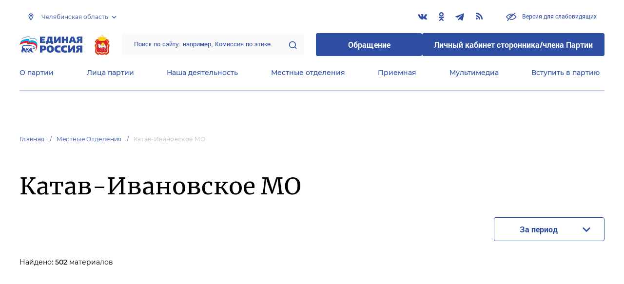

--- FILE ---
content_type: text/html; charset=UTF-8
request_url: https://chelyabinsk.er.ru/locals/katav-ivanovskoe-mo?page=25
body_size: 14654
content:
<!doctype html>
<html lang="ru">
<head>
    <meta charset="UTF-8">
<meta name="viewport" content="width=device-width, user-scalable=no, initial-scale=1.0, maximum-scale=1.0, minimum-scale=1.0">
<meta http-equiv="X-UA-Compatible" content="ie=edge">
<meta property="og:type" content="article">
<meta property="og:site_name" content="Единая Россия">
<meta property="og:title" content='    Катав-Ивановское МО
'>
<meta name="title" content='    Катав-Ивановское МО
'>
<meta name="description" content=''>
<meta property="og:description" content=''>
<meta property="og:image" content=https://er.ru/img/logo.jpg />
<meta name="twitter:card" content="summary_large_image" />
<meta name="twitter:image" content=https://er.ru/img/logo.jpg>
<meta name='yandex-verification' content='6d770003ee91449c' />
<meta name="yandex-verification" content="a22affe762ec3cc5" />
<meta name="google-site-verification" content="zUdaQVzjM56RWlJ1STN5lO9ngm_FFXLdvbcwAZf9UYo" />
<meta name="wot-verification" content="d72c6c1734a76542ebef"/>
<title>    Катав-Ивановское МО
</title>
<link rel="shortcut icon" href="/favicon.ico" type="image/x-icon" />
<link rel="preconnect" href="https://fonts.gstatic.com">
<link href="https://fonts.googleapis.com/css2?family=Montserrat:wght@400;600&display=swap" rel="stylesheet">
<link rel="stylesheet" href="/css/fontello.css">
<link rel="stylesheet" href="/css/jquery.formstyler.css">
<link rel="stylesheet" href="/css/suggestions.min.css">
<link rel="stylesheet" href="/css/owl.carousel.min.css">
<link rel="stylesheet" href="/css/app.css?id=294283ce28cfa72b6efe">
</head>
<body class=" ">
<div class="wrapper">
    <header class="header header--fixed">
        <div class="container">
    <div class="header__top">
        <div class="region select__regions">
            <div class="region__btn">Челябинская область</div>
            <div class="region__dropdown">
                <div class="region__filter">
                    <input type="text" placeholder="Введите название региона"/>
                    <button type="button">&times;</button>
                </div>
                <div class="region__list">
                    <ul>
                                                    <li>
                                                                  <div class="region__title">Дальневосточный федеральный округ</div>
                                                                <ul>
                                                                            <li>
                                                                                            <a href="https://amur.er.ru">Амурская область</a>
                                                                                    </li>
                                                                            <li>
                                                                                            <a href="https://eao.er.ru">Еврейская автономная область</a>
                                                                                    </li>
                                                                            <li>
                                                                                            <a href="https://zabkray.er.ru">Забайкальский край</a>
                                                                                    </li>
                                                                            <li>
                                                                                            <a href="https://kamchatka.er.ru">Камчатский край</a>
                                                                                    </li>
                                                                            <li>
                                                                                            <a href="https://magadan.er.ru">Магаданская область</a>
                                                                                    </li>
                                                                            <li>
                                                                                            <a href="https://primorsk.er.ru">Приморский край</a>
                                                                                    </li>
                                                                            <li>
                                                                                            <a href="https://buriat.er.ru">Республика Бурятия</a>
                                                                                    </li>
                                                                            <li>
                                                                                            <a href="https://yakut.er.ru">Республика Саха (Якутия)</a>
                                                                                    </li>
                                                                            <li>
                                                                                            <a href="https://sakhalin.er.ru">Сахалинская область</a>
                                                                                    </li>
                                                                            <li>
                                                                                            <a href="https://khabarovsk.er.ru">Хабаровский край</a>
                                                                                    </li>
                                                                            <li>
                                                                                            <a href="https://chukot.er.ru">Чукотский автономный округ</a>
                                                                                    </li>
                                                                    </ul>
                            </li>
                                                    <li>
                                                                  <div class="region__title">Приволжский федеральный округ</div>
                                                                <ul>
                                                                            <li>
                                                                                            <a href="https://kirov.er.ru">Кировская область</a>
                                                                                    </li>
                                                                            <li>
                                                                                            <a href="https://nnov.er.ru">Нижегородская область</a>
                                                                                    </li>
                                                                            <li>
                                                                                            <a href="https://orenburg.er.ru">Оренбургская область</a>
                                                                                    </li>
                                                                            <li>
                                                                                            <a href="https://penza.er.ru">Пензенская область</a>
                                                                                    </li>
                                                                            <li>
                                                                                            <a href="https://permkrai.er.ru">Пермский край</a>
                                                                                    </li>
                                                                            <li>
                                                                                            <a href="https://bashkortostan.er.ru">Республика Башкортостан</a>
                                                                                    </li>
                                                                            <li>
                                                                                            <a href="https://mari-el.er.ru">Республика Марий Эл</a>
                                                                                    </li>
                                                                            <li>
                                                                                            <a href="https://mordov.er.ru">Республика Мордовия</a>
                                                                                    </li>
                                                                            <li>
                                                                                            <a href="https://tatarstan.er.ru">Республика Татарстан</a>
                                                                                    </li>
                                                                            <li>
                                                                                            <a href="https://samara.er.ru">Самарская область</a>
                                                                                    </li>
                                                                            <li>
                                                                                            <a href="https://saratov.er.ru">Саратовская область</a>
                                                                                    </li>
                                                                            <li>
                                                                                            <a href="https://udmurt.er.ru">Удмуртская Республика</a>
                                                                                    </li>
                                                                            <li>
                                                                                            <a href="https://ulyanovsk.er.ru">Ульяновская область</a>
                                                                                    </li>
                                                                            <li>
                                                                                            <a href="https://chuvash.er.ru">Чувашская Республика</a>
                                                                                    </li>
                                                                    </ul>
                            </li>
                                                    <li>
                                                                  <div class="region__title">Северо-Западный федеральный округ</div>
                                                                <ul>
                                                                            <li>
                                                                                            <a href="https://arkhangelsk.er.ru">Архангельская область</a>
                                                                                    </li>
                                                                            <li>
                                                                                            <a href="https://vologod.er.ru">Вологодская область</a>
                                                                                    </li>
                                                                            <li>
                                                                                            <a href="https://kaliningrad.er.ru">Калининградская область</a>
                                                                                    </li>
                                                                            <li>
                                                                                            <a href="https://lenobl.er.ru">Ленинградская область</a>
                                                                                    </li>
                                                                            <li>
                                                                                            <a href="https://murmansk.er.ru">Мурманская область</a>
                                                                                    </li>
                                                                            <li>
                                                                                            <a href="https://nao.er.ru">Ненецкий автономный округ</a>
                                                                                    </li>
                                                                            <li>
                                                                                            <a href="https://novgorod.er.ru">Новгородская область</a>
                                                                                    </li>
                                                                            <li>
                                                                                            <a href="https://pskov.er.ru">Псковская область</a>
                                                                                    </li>
                                                                            <li>
                                                                                            <a href="https://karel.er.ru">Республика Карелия</a>
                                                                                    </li>
                                                                            <li>
                                                                                            <a href="https://komi.er.ru">Республика Коми</a>
                                                                                    </li>
                                                                            <li>
                                                                                            <a href="https://spb.er.ru">Санкт-Петербург</a>
                                                                                    </li>
                                                                    </ul>
                            </li>
                                                    <li>
                                                                  <div class="region__title">Северо-Кавказский федеральный округ</div>
                                                                <ul>
                                                                            <li>
                                                                                            <a href="https://kabardin-balkar.er.ru">Кабардино-Балкарская Республика</a>
                                                                                    </li>
                                                                            <li>
                                                                                            <a href="https://karachaev-cherkess.er.ru">Карачаево-Черкесская Республика</a>
                                                                                    </li>
                                                                            <li>
                                                                                            <a href="https://dagestan.er.ru">Республика Дагестан</a>
                                                                                    </li>
                                                                            <li>
                                                                                            <a href="https://ingush.er.ru">Республика Ингушетия</a>
                                                                                    </li>
                                                                            <li>
                                                                                            <a href="https://osset-alania.er.ru">Республика Северная Осетия-Алания</a>
                                                                                    </li>
                                                                            <li>
                                                                                            <a href="https://stavropol.er.ru">Ставропольский край</a>
                                                                                    </li>
                                                                            <li>
                                                                                            <a href="https://chechen.er.ru">Чеченская Республика</a>
                                                                                    </li>
                                                                    </ul>
                            </li>
                                                    <li>
                                                                  <div class="region__title">Сибирский федеральный округ</div>
                                                                <ul>
                                                                            <li>
                                                                                            <a href="https://altai-ter.er.ru">Алтайский край</a>
                                                                                    </li>
                                                                            <li>
                                                                                            <a href="https://irkutsk.er.ru">Иркутская область</a>
                                                                                    </li>
                                                                            <li>
                                                                                            <a href="https://kemerovo.er.ru">Кемеровская область — Кузбасс</a>
                                                                                    </li>
                                                                            <li>
                                                                                            <a href="https://krasnoyarsk.er.ru">Красноярский край</a>
                                                                                    </li>
                                                                            <li>
                                                                                            <a href="https://novosibirsk.er.ru">Новосибирская область</a>
                                                                                    </li>
                                                                            <li>
                                                                                            <a href="https://omsk.er.ru">Омская область</a>
                                                                                    </li>
                                                                            <li>
                                                                                            <a href="https://altai-rep.er.ru">Республика Алтай</a>
                                                                                    </li>
                                                                            <li>
                                                                                            <a href="https://tyva.er.ru">Республика Тыва</a>
                                                                                    </li>
                                                                            <li>
                                                                                            <a href="https://khakas.er.ru">Республика Хакасия</a>
                                                                                    </li>
                                                                            <li>
                                                                                            <a href="https://tomsk.er.ru">Томская область</a>
                                                                                    </li>
                                                                    </ul>
                            </li>
                                                    <li>
                                                                  <div class="region__title">Уральский федеральный округ</div>
                                                                <ul>
                                                                            <li>
                                                                                            <a href="https://kurgan.er.ru">Курганская область</a>
                                                                                    </li>
                                                                            <li>
                                                                                            <a href="https://sverdlovsk.er.ru">Свердловская область</a>
                                                                                    </li>
                                                                            <li>
                                                                                            <a href="https://tyumen.er.ru">Тюменская область</a>
                                                                                    </li>
                                                                            <li>
                                                                                            <a href="https://hmao.er.ru">Ханты-Мансийский автономный округ — Югра</a>
                                                                                    </li>
                                                                            <li>
                                                                                            <a href="https://chelyabinsk.er.ru" class="active">Челябинская область</a>
                                                                                    </li>
                                                                            <li>
                                                                                            <a href="https://ynao.er.ru">Ямало-Ненецкий автономный округ</a>
                                                                                    </li>
                                                                    </ul>
                            </li>
                                                    <li>
                                                                  <div class="region__title">Центральный федеральный округ</div>
                                                                <ul>
                                                                            <li>
                                                                                            <a href="https://belgorod.er.ru">Белгородская область</a>
                                                                                    </li>
                                                                            <li>
                                                                                            <a href="https://bryansk.er.ru">Брянская область</a>
                                                                                    </li>
                                                                            <li>
                                                                                            <a href="https://vladimir.er.ru">Владимирская область</a>
                                                                                    </li>
                                                                            <li>
                                                                                            <a href="https://voronezh.er.ru">Воронежская область</a>
                                                                                    </li>
                                                                            <li>
                                                                                            <a href="https://ivanovo.er.ru">Ивановская область</a>
                                                                                    </li>
                                                                            <li>
                                                                                            <a href="https://kaluga.er.ru">Калужская область</a>
                                                                                    </li>
                                                                            <li>
                                                                                            <a href="https://kostroma.er.ru">Костромская область</a>
                                                                                    </li>
                                                                            <li>
                                                                                            <a href="https://kursk.er.ru">Курская область</a>
                                                                                    </li>
                                                                            <li>
                                                                                            <a href="https://lipetsk.er.ru">Липецкая область</a>
                                                                                    </li>
                                                                            <li>
                                                                                            <a href="https://mosobl.er.ru">Московская область</a>
                                                                                    </li>
                                                                            <li>
                                                                                            <a href="https://moscow.er.ru">Москва</a>
                                                                                    </li>
                                                                            <li>
                                                                                            <a href="https://orel.er.ru">Орловская область</a>
                                                                                    </li>
                                                                            <li>
                                                                                            <a href="https://ryazan.er.ru">Рязанская область</a>
                                                                                    </li>
                                                                            <li>
                                                                                            <a href="https://smolensk.er.ru">Смоленская область</a>
                                                                                    </li>
                                                                            <li>
                                                                                            <a href="https://tambov.er.ru">Тамбовская область</a>
                                                                                    </li>
                                                                            <li>
                                                                                            <a href="https://tver.er.ru">Тверская область</a>
                                                                                    </li>
                                                                            <li>
                                                                                            <a href="https://tula.er.ru">Тульская область</a>
                                                                                    </li>
                                                                            <li>
                                                                                            <a href="https://yaroslavl.er.ru">Ярославская область</a>
                                                                                    </li>
                                                                    </ul>
                            </li>
                                                    <li>
                                                                  <div class="region__title">Южный федеральный округ</div>
                                                                <ul>
                                                                            <li>
                                                                                            <a href="https://astrakhan.er.ru">Астраханская область</a>
                                                                                    </li>
                                                                            <li>
                                                                                            <a href="https://volgograd.er.ru">Волгоградская область</a>
                                                                                    </li>
                                                                            <li>
                                                                                            <a href="https://krasnodar.er.ru">Краснодарский край</a>
                                                                                    </li>
                                                                            <li>
                                                                                            <a href="https://adygei.er.ru">Республика Адыгея</a>
                                                                                    </li>
                                                                            <li>
                                                                                            <a href="https://kalmyk.er.ru">Республика Калмыкия</a>
                                                                                    </li>
                                                                            <li>
                                                                                            <a href="https://krym.er.ru">Республика Крым</a>
                                                                                    </li>
                                                                            <li>
                                                                                            <a href="https://rostov.er.ru">Ростовская область</a>
                                                                                    </li>
                                                                            <li>
                                                                                            <a href="https://sevastopol.er.ru">Севастополь</a>
                                                                                    </li>
                                                                    </ul>
                            </li>
                                                    <li>
                                                                <ul>
                                                                            <li>
                                                                                            <a href="https://dnr.er.ru">Донецкая Народная Республика</a>
                                                                                    </li>
                                                                            <li>
                                                                                            <a href="https://zpr.er.ru">Запорожская область</a>
                                                                                    </li>
                                                                            <li>
                                                                                            <a href="https://lnr.er.ru">Луганская Народная Республика</a>
                                                                                    </li>
                                                                            <li>
                                                                                            <a href="https://herson.er.ru">Херсонская область</a>
                                                                                    </li>
                                                                    </ul>
                            </li>
                                            </ul>
                    <div class="region__not-found">Регион не найден</div>
                </div>
            </div>
        </div>
        <div class="social header__social">
    <a href="https://vk.com/er_174" class="social__item" target="_blank" rel="nofollow">
            <i class="icon-vkontakte"></i>
        </a>
            <a href="https://ok.ru/profile/577823208771" class="social__item" target="_blank" rel="nofollow">
            <i class="icon-odnoklassniki"></i>
        </a>
            <a href="https://t.me/chel_er" class="social__item" target="_blank" rel="nofollow">
            <i class="icon-telegram"></i>
        </a>
      
    <a href="/feed/top_news/" class="social__item" target="_blank">
        <i class="icon-rss"></i>
    </a>
</div>        <a href="#" id="specialButton"
           class="button button--small-text button__visually-impaired header__button-visually-impaired">
            Версия для слабовидящих
        </a>
    </div>
    <div class="header__middle header__middle--theme-day">
        <button class="header__menu-opener burger">
            <span class="burger__line"></span>
        </button>
        <a href="https://er.ru" class="logo header__logo"></a>
                  <a href="/" class="header__region">
            <img src="https://cdn.er.ru/media/userdata/symbols/2020/03/27/41056c3d0401610794b3710902555e1c.png" alt=""/>
          </a>
                <div class="search-box header__search-box">
            <form method="get" action="/search">
                <input class="search search--theme-transparent header__search" type="text"
                       placeholder="Поиск по сайту: например, Комиссия по этике" name="q" size="10">
                <button type="submit"></button>
            </form>
        </div>
        <div class="header__btns-box">
            <a href="https://wp.er.ru/login/?next=/" target="_blank">
                <button class="button button--border-none button--theme-accent">
                    Обращение
                </button>
            </a>
            <a href="https://profile.er.ru/oauth-authorize?response_type=code&client_id=83&redirect_uri=https://storonniki.er.ru/auth/&scope=basic&state=er.ru
">
                <button class="button button--border-none button--theme-accent">
                    Личный кабинет сторонника/члена Партии
                </button>
            </a>
        </div>
        <button class="search__opener"></button>
    </div>
    <div class="header__bottom menu js-menu-header">
            <div class="menu__item">
                            <div class="menu__item-inner menu__item-inner--hover-opener">
                    <a href="https://chelyabinsk.er.ru/party" target="_self"
                       class="link menu__link">О партии</a>
                    <div class="menu__item-submenu menu__submenu">
                        <div class="menu__submenu-line"></div>
                        <div class="container">
                            <div class="menu__submenu-inner">
                                                                    <div class="menu__acco acco">
                                                                                    <div class="acco__item">
                                                <a href="https://chelyabinsk.er.ru/party/rule" target="_self"
                                                   class="acco__link link link--theme-transparent link--several-lines">Устав партии</a>
                                                                                                                                            </div>
                                                                                    <div class="acco__item">
                                                <a href="https://chelyabinsk.er.ru/party/program" target="_self"
                                                   class="acco__link link link--theme-transparent link--several-lines">Народная программа «Единой России»</a>
                                                                                                                                            </div>
                                                                                    <div class="acco__item">
                                                <a href="https://chelyabinsk.er.ru/upages/party-join" target="_self"
                                                   class="acco__link link link--theme-transparent link--several-lines">Вступить в партию</a>
                                                                                                                                            </div>
                                                                                    <div class="acco__item">
                                                <a href="https://chelyabinsk.er.ru/party/docs" target="_self"
                                                   class="acco__link link link--theme-transparent link--several-lines">Документы</a>
                                                                                                                                            </div>
                                                                                    <div class="acco__item">
                                                <a href="https://chelyabinsk.er.ru/party/conference" target="_self"
                                                   class="acco__link link link--theme-transparent link--several-lines">Съезды и Форумы</a>
                                                                                                                                            </div>
                                                                                    <div class="acco__item">
                                                <a href="https://pg.er.ru" target="_blank"
                                                   class="acco__link link link--theme-transparent link--several-lines">Предварительное голосование</a>
                                                                                                                                                    <div class="acco__submenu">
                                                        <div class="acco__item">
                                                            <a href="/pages/predvaritelnoe-golosovanie-v-2022-godu"
                                                               target=""
                                                               class="acco__link link link--theme-transparent link--several-lines">Предварительное голосование в 2022 году</a>
                                                        </div>
                                                    </div>
                                                                                                    <div class="acco__submenu">
                                                        <div class="acco__item">
                                                            <a href="/pages/predvaritelnoe-golosovanie-v-2021-godu"
                                                               target=""
                                                               class="acco__link link link--theme-transparent link--several-lines">Предварительное голосование в 2021 году</a>
                                                        </div>
                                                    </div>
                                                                                                    <div class="acco__submenu">
                                                        <div class="acco__item">
                                                            <a href="/pages/predvaritelnoe-golosovanie-v-municipalitetah"
                                                               target=""
                                                               class="acco__link link link--theme-transparent link--several-lines">Предварительное голосование в муниципалитетах</a>
                                                        </div>
                                                    </div>
                                                                                                    <div class="acco__submenu">
                                                        <div class="acco__item">
                                                            <a href="/pages/predvaritelnoe-golosovanie-v-2023-godu"
                                                               target=""
                                                               class="acco__link link link--theme-transparent link--several-lines">Предварительное голосование в 2023 году</a>
                                                        </div>
                                                    </div>
                                                                                                    <div class="acco__submenu">
                                                        <div class="acco__item">
                                                            <a href="/pages/predvaritelnoe-golosovanie-v-2024-godu"
                                                               target=""
                                                               class="acco__link link link--theme-transparent link--several-lines">Предварительное голосование в 2024 году</a>
                                                        </div>
                                                    </div>
                                                                                            </div>
                                                                                                                    </div>
                                                            </div>
                        </div>
                    </div>
                </div>
                    </div>
            <div class="menu__item">
                            <div class="menu__item-inner menu__item-inner--hover-opener">
                    <a href="https://chelyabinsk.er.ru/persons" target="_self"
                       class="link menu__link">Лица партии</a>
                    <div class="menu__item-submenu menu__submenu">
                        <div class="menu__submenu-line"></div>
                        <div class="container">
                            <div class="menu__submenu-inner">
                                                                    <div class="menu__acco acco">
                                                                                    <div class="acco__item">
                                                <a href="https://chelyabinsk.er.ru/persons/predsedatel-partii" target="_self"
                                                   class="acco__link link link--theme-transparent link--several-lines">Председатель партии</a>
                                                                                                                                            </div>
                                                                                    <div class="acco__item">
                                                <a href="https://chelyabinsk.er.ru/persons/regionalnyi-politiceskii-sovet" target="_self"
                                                   class="acco__link link link--theme-transparent link--several-lines">Региональный политический совет</a>
                                                                                                                                            </div>
                                                                                    <div class="acco__item">
                                                <a href="https://chelyabinsk.er.ru/persons/prezidium-regionalnogo-politiceskogo-soveta" target="_self"
                                                   class="acco__link link link--theme-transparent link--several-lines">Президиум регионального политического совета</a>
                                                                                                                                            </div>
                                                                                    <div class="acco__item">
                                                <a href="https://chelyabinsk.er.ru/persons/regionalnyi-ispolnitelnyi-komitet" target="_self"
                                                   class="acco__link link link--theme-transparent link--several-lines">Региональный исполнительный комитет</a>
                                                                                                                                            </div>
                                                                                    <div class="acco__item">
                                                <a href="https://chelyabinsk.er.ru/persons/regionalnaya-kontrolnaya-komissiya" target="_self"
                                                   class="acco__link link link--theme-transparent link--several-lines">Региональная контрольная комиссия</a>
                                                                                                                                            </div>
                                                                                    <div class="acco__item">
                                                <a href="https://chelyabinsk.er.ru/persons/deputaty-ot-regiona-v-gosdume" target="_self"
                                                   class="acco__link link link--theme-transparent link--several-lines">Депутаты от региона в Госдуме</a>
                                                                                                                                            </div>
                                                                                    <div class="acco__item">
                                                <a href="https://chelyabinsk.er.ru/persons/senatory-rf-ot-regiona" target="_self"
                                                   class="acco__link link link--theme-transparent link--several-lines">Сенаторы от региона</a>
                                                                                                                                            </div>
                                                                                    <div class="acco__item">
                                                <a href="https://chelyabinsk.er.ru/persons/frakciya-er-v-regionalnom-zakse" target="_self"
                                                   class="acco__link link link--theme-transparent link--several-lines">Фракция ЕР в региональном ЗАКСе</a>
                                                                                                                                            </div>
                                                                                    <div class="acco__item">
                                                <a href="https://chelyabinsk.er.ru/persons/deputaty-v-gordume" target="_self"
                                                   class="acco__link link link--theme-transparent link--several-lines">Депутаты в гордуме</a>
                                                                                                                                            </div>
                                                                                                                    </div>
                                                            </div>
                        </div>
                    </div>
                </div>
                    </div>
            <div class="menu__item">
                            <div class="menu__item-inner menu__item-inner--hover-opener">
                    <a href="https://chelyabinsk.er.ru/activity" target="_self"
                       class="link menu__link">Наша деятельность</a>
                    <div class="menu__item-submenu menu__submenu">
                        <div class="menu__submenu-line"></div>
                        <div class="container">
                            <div class="menu__submenu-inner">
                                                                    <div class="menu__submenu-box">
                                        <div class="menu__acco acco">
                                                                                            <div class="acco__item">
                                                    <a href="https://chelyabinsk.er.ru/activity/news" target="_self"
                                                       class="acco__link link link--theme-transparent link--several-lines">Новости партии</a>
                                                                                                                                                        </div>
                                                                                            <div class="acco__item">
                                                    <a href="https://chelyabinsk.er.ru/activity/comments" target="_self"
                                                       class="acco__link link link--theme-transparent link--several-lines">Комментарии</a>
                                                                                                                                                        </div>
                                                                                            <div class="acco__item">
                                                    <a href="https://chelyabinsk.er.ru/activity/projects" target="_self"
                                                       class="acco__link link link--theme-transparent link--several-lines">Партийные проекты</a>
                                                                                                                                                        </div>
                                                                                            <div class="acco__item">
                                                    <a href="https://storonniki.er.ru" target="_blank"
                                                       class="acco__link link link--theme-transparent link--several-lines">Сторонники партии</a>
                                                                                                                                                        </div>
                                                                                            <div class="acco__item">
                                                    <a href="https://mger.ru" target="_blank"
                                                       class="acco__link link link--theme-transparent link--several-lines">Молодая Гвардия</a>
                                                                                                                                                        </div>
                                                                                                                                </div>
                                    </div>
                                                                                                </div>
                        </div>
                    </div>
                </div>
                    </div>
            <div class="menu__item">
                            <div class="menu__item-inner">
                    <a href="https://chelyabinsk.er.ru/locals" target="_self"
                       class="link menu__link">Местные отделения</a>
                </div>
                    </div>
            <div class="menu__item">
                            <div class="menu__item-inner menu__item-inner--hover-opener">
                    <a href="https://chelyabinsk.er.ru/contacts/reception" target="_self"
                       class="link menu__link">Приемная</a>
                    <div class="menu__item-submenu menu__submenu">
                        <div class="menu__submenu-line"></div>
                        <div class="container">
                            <div class="menu__submenu-inner">
                                                                    <div class="menu__acco acco">
                                                                                    <div class="acco__item">
                                                <a href="https://chelyabinsk.er.ru/contacts/reception/locals" target="_self"
                                                   class="acco__link link link--theme-transparent link--several-lines">Местные общественные приемные Партии</a>
                                                                                                                                            </div>
                                                                                    <div class="acco__item">
                                                <a href="https://chelyabinsk.er.ru/contacts/reception/head" target="_self"
                                                   class="acco__link link link--theme-transparent link--several-lines">Руководитель Региональной общественной приемной Председателя Партии</a>
                                                                                                                                            </div>
                                                                                    <div class="acco__item">
                                                <a href="https://wp.er.ru/login/?next=/" target="_blank"
                                                   class="acco__link link link--theme-transparent link--several-lines">Форма обратной связи</a>
                                                                                                                                            </div>
                                                                                                                            <div class="acco__item">
                                                <a href="/pages/grafiki-priemov-v-obshestvennoj-priemnoj-predsedatelya-partii-edinaya-rossiya-d-a-medvedeva" target=""
                                                   class="acco__link link link--theme-transparent link--several-lines">Графики приема граждан</a>
                                            </div>
                                                                            </div>
                                                            </div>
                        </div>
                    </div>
                </div>
                    </div>
            <div class="menu__item">
                            <div class="menu__item-inner menu__item-inner--hover-opener">
                    <a href="https://chelyabinsk.er.ru/multimedia" target="_self"
                       class="link menu__link">Мультимедиа</a>
                    <div class="menu__item-submenu menu__submenu">
                        <div class="menu__submenu-line"></div>
                        <div class="container">
                            <div class="menu__submenu-inner">
                                                                    <div class="menu__submenu-box menu__submenu-box--fluid">
                                        <div class="blocks">
                                            <div class="blocks__wrapper blocks__wrapper--one-by-one">
                                                                                                    <a class="blocks__card blocks__card--hover-white blocks__card--border-white"
                                                       href="https://chelyabinsk.er.ru/multimedia/photo" target="_self">
                                                        <span class="blocks__card-title blocks__card-title--small">Фотогалерея</span>
                                                        <span class="blocks__svg-box"><svg width="54" height="54" viewBox="0 0 54 54" fill="none"
xmlns="http://www.w3.org/2000/svg">
<path fill-rule="evenodd" clip-rule="evenodd"
d="M8.3335 5.66665C6.86074 5.66665 5.66683 6.86055 5.66683 8.33331V45.6666C5.66683 47.1394 6.86074 48.3333 8.3335 48.3333H45.6668C47.1396 48.3333 48.3335 47.1394 48.3335 45.6666V8.33331C48.3335 6.86055 47.1396 5.66665 45.6668 5.66665H8.3335ZM0.333496 8.33331C0.333496 3.91504 3.91522 0.333313 8.3335 0.333313H45.6668C50.0851 0.333313 53.6668 3.91504 53.6668 8.33331V45.6666C53.6668 50.0849 50.0851 53.6666 45.6668 53.6666H8.3335C3.91522 53.6666 0.333496 50.0849 0.333496 45.6666V8.33331Z"
fill="#E3E3E3"/>
<path fill-rule="evenodd" clip-rule="evenodd"
d="M17.6668 16.3333C16.9305 16.3333 16.3335 16.9303 16.3335 17.6666C16.3335 18.403 16.9305 19 17.6668 19C18.4032 19 19.0002 18.403 19.0002 17.6666C19.0002 16.9303 18.4032 16.3333 17.6668 16.3333ZM11.0002 17.6666C11.0002 13.9847 13.9849 11 17.6668 11C21.3487 11 24.3335 13.9847 24.3335 17.6666C24.3335 21.3485 21.3487 24.3333 17.6668 24.3333C13.9849 24.3333 11.0002 21.3485 11.0002 17.6666Z"
fill="#E3E3E3"/>
<path fill-rule="evenodd" clip-rule="evenodd"
d="M35.7812 19.781C36.8226 18.7396 38.5111 18.7396 39.5524 19.781L52.8858 33.1144C53.9272 34.1558 53.9272 35.8442 52.8858 36.8856C51.8444 37.927 50.1559 37.927 49.1145 36.8856L37.6668 25.4379L10.2191 52.8856C9.17772 53.927 7.48928 53.927 6.44788 52.8856C5.40648 51.8442 5.40648 50.1558 6.44788 49.1144L35.7812 19.781Z"
fill="#E3E3E3"/>
</svg></span>
                                                    </a>
                                                                                                    <a class="blocks__card blocks__card--hover-white blocks__card--border-white"
                                                       href="https://chelyabinsk.er.ru/multimedia/video" target="_self">
                                                        <span class="blocks__card-title blocks__card-title--small">Видеогалерея</span>
                                                        <span class="blocks__svg-box"><svg width="60" height="60" viewBox="0 0 60 60" fill="none"
xmlns="http://www.w3.org/2000/svg">
<path fill-rule="evenodd" clip-rule="evenodd"
d="M9.1465 6.00002C7.40865 6.00002 5.99984 7.40883 5.99984 9.14669V50.8534C5.99984 52.5912 7.40865 54 9.1465 54H50.8532C52.591 54 53.9998 52.5912 53.9998 50.8534V9.14669C53.9998 7.40883 52.591 6.00002 50.8532 6.00002H9.1465ZM0.666504 9.14669C0.666504 4.46331 4.46313 0.666687 9.1465 0.666687H50.8532C55.5365 0.666687 59.3332 4.46331 59.3332 9.14669V50.8534C59.3332 55.5367 55.5365 59.3334 50.8532 59.3334H9.1465C4.46313 59.3334 0.666504 55.5367 0.666504 50.8534V9.14669Z"
fill="#E3E3E3"/>
<path fill-rule="evenodd" clip-rule="evenodd"
d="M16.6665 0.666687C18.1393 0.666687 19.3332 1.86059 19.3332 3.33335V56.6667C19.3332 58.1394 18.1393 59.3334 16.6665 59.3334C15.1937 59.3334 13.9998 58.1394 13.9998 56.6667V3.33335C13.9998 1.86059 15.1937 0.666687 16.6665 0.666687Z"
fill="#E3E3E3"/>
<path fill-rule="evenodd" clip-rule="evenodd"
d="M43.3332 0.666687C44.8059 0.666687 45.9998 1.86059 45.9998 3.33335V56.6667C45.9998 58.1394 44.8059 59.3334 43.3332 59.3334C41.8604 59.3334 40.6665 58.1394 40.6665 56.6667V3.33335C40.6665 1.86059 41.8604 0.666687 43.3332 0.666687Z"
fill="#E3E3E3"/>
<path fill-rule="evenodd" clip-rule="evenodd"
d="M0.666504 30C0.666504 28.5273 1.86041 27.3334 3.33317 27.3334H56.6665C58.1393 27.3334 59.3332 28.5273 59.3332 30C59.3332 31.4728 58.1393 32.6667 56.6665 32.6667H3.33317C1.86041 32.6667 0.666504 31.4728 0.666504 30Z"
fill="#E3E3E3"/>
<path fill-rule="evenodd" clip-rule="evenodd"
d="M0.666504 16.6667C0.666504 15.1939 1.86041 14 3.33317 14H16.6665C18.1393 14 19.3332 15.1939 19.3332 16.6667C19.3332 18.1394 18.1393 19.3334 16.6665 19.3334H3.33317C1.86041 19.3334 0.666504 18.1394 0.666504 16.6667Z"
fill="#E3E3E3"/>
<path fill-rule="evenodd" clip-rule="evenodd"
d="M0.666504 43.3334C0.666504 41.8606 1.86041 40.6667 3.33317 40.6667H16.6665C18.1393 40.6667 19.3332 41.8606 19.3332 43.3334C19.3332 44.8061 18.1393 46 16.6665 46H3.33317C1.86041 46 0.666504 44.8061 0.666504 43.3334Z"
fill="#E3E3E3"/>
<path fill-rule="evenodd" clip-rule="evenodd"
d="M40.6665 43.3334C40.6665 41.8606 41.8604 40.6667 43.3332 40.6667H56.6665C58.1393 40.6667 59.3332 41.8606 59.3332 43.3334C59.3332 44.8061 58.1393 46 56.6665 46H43.3332C41.8604 46 40.6665 44.8061 40.6665 43.3334Z"
fill="#E3E3E3"/>
<path fill-rule="evenodd" clip-rule="evenodd"
d="M40.6665 16.6667C40.6665 15.1939 41.8604 14 43.3332 14H56.6665C58.1393 14 59.3332 15.1939 59.3332 16.6667C59.3332 18.1394 58.1393 19.3334 56.6665 19.3334H43.3332C41.8604 19.3334 40.6665 18.1394 40.6665 16.6667Z"
fill="#E3E3E3"/>
</svg></span>
                                                    </a>
                                                                                            </div>
                                        </div>
                                    </div>
                                                            </div>
                        </div>
                    </div>
                </div>
                    </div>
            <div class="menu__item">
                            <div class="menu__item-inner">
                    <a href="https://chelyabinsk.er.ru/upages/party-join" target="_self"
                       class="link menu__link">Вступить в партию</a>
                </div>
                    </div>
    </div>
</div>
    </header>
    <main class="main main--margin">
            <div class="section breadcrumbs">
        <div class="container breadcrumbs__inner">
                                                <a class="breadcrumbs__item" href="/">Главная</a>
                                                                <a class="breadcrumbs__item" href="/locals">Местные отделения</a>
                                                                <a class="breadcrumbs__item breadcrumbs__item--disabled">Катав-Ивановское МО</a>
                                    </div>
    </div>

<div class="section title title--offset-small">
    <div class="title__inner container">
        <h1>    Катав-Ивановское МО
</h1>
    </div>
</div>
<div class="section filter filter--simple js-news-index">
    <div class="loader loader--hide" style="z-index: 1;">
    <div class="loader__inner container">
        <div class="roller">
            <div class="roller__item"></div>
            <div class="roller__item"></div>
            <div class="roller__item"></div>
            <div class="roller__item"></div>
            <div class="roller__item"></div>
            <div class="roller__item"></div>
            <div class="roller__item"></div>
            <div class="roller__item"></div>
        </div>
    </div>
</div>
    <div class="filter__inner container">
        <div class="filter__content filter__line js-news-index-filter">
            <div class="filter__period">
                <div class="period">
                    <div class="button button--border period__btn js-period-text">За период</div>
                    <div class="period__dropdown">
                        <div class="field__wrap">
                            <input class="field field--period js-period" type="text" data-inline="true"/>
                        </div>
                        <div class="period__buttons">
                            <button class="button button--border-none button--theme-accent">Неделя</button>
                            <button class="button button--border-none button--theme-accent">Месяц</button>
                            <button class="button button--border-none button--theme-accent">Год</button>
                        </div>
                        <div class="period__reset">
                            <a class="link link__bar" href="javascript:{}">Показать результаты за все время</a>
                        </div>
                    </div>
                </div>
            </div>
            <div class="filter__found">Найдено: <span class="js-total">502</span> материалов</div>
        </div>
    </div>
</div>
    <div class="section news news--offsets news__last container js-news-index-list">
        <div class="news__content" data-total="502">
    <div class="news-row">
        <div class="news-col">
                                                <div class="news__item news__item--normal">
    <a href="/activity/news/v-katav-ivanovske-deputaty-vozlozhili-cvety-k-pamyatniku-neizvestnogo-soldata-v-skvere-pobedy-a-takzhe-k-byustam-na-allee-geroev" class="news__img-box">
        <img class="news__img" src="https://cdn.er.ru/media/news/February2022/ryb4aWQEw7QPeWv8Z4zW-small.jpg" alt="В Катав-Ивановске депутаты возложили цветы к памятнику Неизвестного солдата в сквере Победы, а также к бюстам на Аллее Героев">
    </a>
    <div class="news__details">
        <div class="title title__news-item">
            <a href="/activity/news/v-katav-ivanovske-deputaty-vozlozhili-cvety-k-pamyatniku-neizvestnogo-soldata-v-skvere-pobedy-a-takzhe-k-byustam-na-allee-geroev" class="link link--several-lines link--theme-dark font-merriweather">
                В Катав-Ивановске депутаты возложили цветы к памятнику Неизвестного солдата в сквере Победы, а также к бюстам на Аллее Героев
            </a>
        </div>
                                    <div class="tags news__tags">
                    <a href="/activity/news?tags%5B0%5D=121719" class="tags__item link link__tag" target="_blank">#Катав-Ивановское</a>
            <a href="/activity/news?tags%5B0%5D=104016" class="tags__item link link__tag" target="_blank">#ЕР74</a>
            <a href="/activity/news?tags%5B0%5D=1091284" class="tags__item link link__tag" target="_blank">#НашиЗащитники</a>
            <a href="/activity/news?tags%5B0%5D=128669" class="tags__item link link__tag" target="_blank">#23февраля</a>
                    </div>
                            <div class="news__date">24.02.22</div>
    </div>
</div>                                                                <div class="news__item news__item--normal">
    <a href="/activity/news/nikolaj-shimanovich-vozglavil-katav-ivanovskoe-otdelenie-partii-edinaya-rossiya" class="news__img-box">
        <img class="news__img" src="https://cdn.er.ru/media/news/February2022/hTioBy2YHyxiGLZPCKTO-small.JPG" alt="Николай Шиманович возглавил Катав-Ивановское отделение партии «Единая Россия»">
    </a>
    <div class="news__details">
        <div class="title title__news-item">
            <a href="/activity/news/nikolaj-shimanovich-vozglavil-katav-ivanovskoe-otdelenie-partii-edinaya-rossiya" class="link link--several-lines link--theme-dark font-merriweather">
                Николай Шиманович возглавил Катав-Ивановское отделение партии «Единая Россия»
            </a>
        </div>
                                    <div class="tags news__tags">
                    <a href="/activity/news?tags%5B0%5D=121719" class="tags__item link link__tag" target="_blank">#Катав-Ивановское</a>
            <a href="/activity/news?tags%5B0%5D=104016" class="tags__item link link__tag" target="_blank">#ЕР74</a>
            <a href="/activity/news?tags%5B0%5D=121973" class="tags__item link link__tag" target="_blank">#Конференции местных отделений Партии</a>
                    </div>
                            <div class="news__date">24.02.22</div>
    </div>
</div>                                                                <div class="news__item news__item--normal">
    <a href="/activity/news/v-ramkah-prazdnovaniya-dnya-zashitnika-otechestva-v-katav-ivanovske-proshli-sorevnovaniya-po-strelbe" class="news__img-box">
        <img class="news__img" src="https://cdn.er.ru/media/news/February2022/DIeNJVDygnD2crW0J9S0-small.jpg" alt="В рамках празднования  Дня Защитника Отечества в Катав-Ивановске прошли соревнования по стрельбе">
    </a>
    <div class="news__details">
        <div class="title title__news-item">
            <a href="/activity/news/v-ramkah-prazdnovaniya-dnya-zashitnika-otechestva-v-katav-ivanovske-proshli-sorevnovaniya-po-strelbe" class="link link--several-lines link--theme-dark font-merriweather">
                В рамках празднования  Дня Защитника Отечества в Катав-Ивановске прошли соревнования по стрельбе
            </a>
        </div>
                                    <div class="tags news__tags">
                    <a href="/activity/news?tags%5B0%5D=121719" class="tags__item link link__tag" target="_blank">#Катав-Ивановское</a>
            <a href="/activity/news?tags%5B0%5D=104016" class="tags__item link link__tag" target="_blank">#ЕР74</a>
            <a href="/activity/news?tags%5B0%5D=1091284" class="tags__item link link__tag" target="_blank">#НашиЗащитники</a>
                    </div>
                            <div class="news__date">24.02.22</div>
    </div>
</div>                                                                                                                                                                                                                                                                                                                                                                                    </div>
                    <div class="news-col">
                                                                                                                                                                        <div class="news__item news__item--normal">
    <a href="/activity/news/v-ramkah-partproekta-starshee-pokolenie-v-katav-ivanovske-podveli-itogi-obrazovatelnogo-processa-sredi-lyudej-pozhilogo-vozrasta" class="news__img-box">
        <img class="news__img" src="https://cdn.er.ru/media/news/February2022/KajCHKxfXbirXj96GyBq-small.jpg" alt="В рамках партпроекта «Старшее поколение» в Катав-Ивановске подвели итоги образовательного процесса среди людей пожилого возраста">
    </a>
    <div class="news__details">
        <div class="title title__news-item">
            <a href="/activity/news/v-ramkah-partproekta-starshee-pokolenie-v-katav-ivanovske-podveli-itogi-obrazovatelnogo-processa-sredi-lyudej-pozhilogo-vozrasta" class="link link--several-lines link--theme-dark font-merriweather">
                В рамках партпроекта «Старшее поколение» в Катав-Ивановске подвели итоги образовательного процесса среди людей пожилого возраста
            </a>
        </div>
                                    <div class="tags news__tags">
                    <a href="/activity/news?tags%5B0%5D=121719" class="tags__item link link__tag" target="_blank">#Катав-Ивановское</a>
            <a href="/activity/news?tags%5B0%5D=104016" class="tags__item link link__tag" target="_blank">#ЕР74</a>
            <a href="/activity/news?tags%5B0%5D=1090329" class="tags__item link link__tag" target="_blank">#СтаршееПоколение</a>
            <a href="/activity/news?tags%5B0%5D=1090407" class="tags__item link link__tag" target="_blank">#партпроекты</a>
                    </div>
                            <div class="news__date">15.02.22</div>
    </div>
</div>                                                                                <div class="news__item news__item--normal">
    <a href="/activity/news/galina-fedoseeva-zanimajtes-sportom-eto-modno" class="news__img-box">
        <img class="news__img" src="https://cdn.er.ru/media/news/February2022/RQQOzlWXeikiTlppJ1fM-small.jpg" alt="Галина Федосеева: Занимайтесь спортом - это модно!">
    </a>
    <div class="news__details">
        <div class="title title__news-item">
            <a href="/activity/news/galina-fedoseeva-zanimajtes-sportom-eto-modno" class="link link--several-lines link--theme-dark font-merriweather">
                Галина Федосеева: Занимайтесь спортом - это модно!
            </a>
        </div>
                                    <div class="tags news__tags">
                    <a href="/activity/news?tags%5B0%5D=121719" class="tags__item link link__tag" target="_blank">#Катав-Ивановское</a>
            <a href="/activity/news?tags%5B0%5D=104016" class="tags__item link link__tag" target="_blank">#ЕР74</a>
            <a href="/activity/news?tags%5B0%5D=24705" class="tags__item link link__tag" target="_blank">#Сильная Россия - Спортивная Россия</a>
                    </div>
                            <div class="news__date">15.02.22</div>
    </div>
</div>                                                                                <div class="news__item news__item--normal">
    <a href="/activity/news/v-katav-ivanovskom-rajone-proshla-lyzhnya-rossii-2022" class="news__img-box">
        <img class="news__img" src="https://cdn.er.ru/media/news/February2022/tY4ozzlygTm2hBTKzpTU-small.jpg" alt="В Катав-Ивановском районе прошла «Лыжня России – 2022»">
    </a>
    <div class="news__details">
        <div class="title title__news-item">
            <a href="/activity/news/v-katav-ivanovskom-rajone-proshla-lyzhnya-rossii-2022" class="link link--several-lines link--theme-dark font-merriweather">
                В Катав-Ивановском районе прошла «Лыжня России – 2022»
            </a>
        </div>
                                    <div class="tags news__tags">
                    <a href="/activity/news?tags%5B0%5D=121719" class="tags__item link link__tag" target="_blank">#Катав-Ивановское</a>
            <a href="/activity/news?tags%5B0%5D=104016" class="tags__item link link__tag" target="_blank">#ЕР74</a>
            <a href="/activity/news?tags%5B0%5D=11658" class="tags__item link link__tag" target="_blank">#лыжня России</a>
            <a href="/activity/news?tags%5B0%5D=1092129" class="tags__item link link__tag" target="_blank">#нашгеройолимпиады</a>
                    </div>
                            <div class="news__date">14.02.22</div>
    </div>
</div>                                                                                                                                                                                                                                                                                                                                                                                    </div>
            </div>
            <div class="news-row">
            <div class="news-col">
                                                                                                                                                                                                                                                                                    <div class="news__item news__item--normal">
    <a href="/activity/news/aktivisty-i-serebryanye-volontery-katav-ivanovska-proveli-akciyu-poves-kormushku" class="news__img-box">
        <img class="news__img" src="https://cdn.er.ru/media/news/February2022/6Q6QdYKJMiyA5D5yPOKW-small.jpg" alt="Активисты и «серебряные волонтеры» Катав-Ивановска провели акцию «Повесь кормушку»">
    </a>
    <div class="news__details">
        <div class="title title__news-item">
            <a href="/activity/news/aktivisty-i-serebryanye-volontery-katav-ivanovska-proveli-akciyu-poves-kormushku" class="link link--several-lines link--theme-dark font-merriweather">
                Активисты и «серебряные волонтеры» Катав-Ивановска провели акцию «Повесь кормушку»
            </a>
        </div>
                                    <div class="tags news__tags">
                    <a href="/activity/news?tags%5B0%5D=121719" class="tags__item link link__tag" target="_blank">#Катав-Ивановское</a>
            <a href="/activity/news?tags%5B0%5D=104016" class="tags__item link link__tag" target="_blank">#ЕР74</a>
            <a href="/activity/news?tags%5B0%5D=1090830" class="tags__item link link__tag" target="_blank">#волонтеры74</a>
            <a href="/activity/news?tags%5B0%5D=127225" class="tags__item link link__tag" target="_blank">#кормушкидляптиц</a>
                    </div>
                            <div class="news__date">09.02.22</div>
    </div>
</div>                                                                                <div class="news__item news__item--normal">
    <a href="/activity/news/v-kata-ivanovske-vybrali-samogo-klassnogo-klassnogo" class="news__img-box">
        <img class="news__img" src="https://cdn.er.ru/media/news/February2022/iVsxUUVwhGqcmngwAScx-small.jpg" alt="В Ката-Ивановске выбрали «Самого классного Классного»">
    </a>
    <div class="news__details">
        <div class="title title__news-item">
            <a href="/activity/news/v-kata-ivanovske-vybrali-samogo-klassnogo-klassnogo" class="link link--several-lines link--theme-dark font-merriweather">
                В Ката-Ивановске выбрали «Самого классного Классного»
            </a>
        </div>
                                    <div class="tags news__tags">
                    <a href="/activity/news?tags%5B0%5D=104016" class="tags__item link link__tag" target="_blank">#ЕР74</a>
            <a href="/activity/news?tags%5B0%5D=1090407" class="tags__item link link__tag" target="_blank">#партпроекты</a>
            <a href="/activity/news?tags%5B0%5D=1090052" class="tags__item link link__tag" target="_blank">#НоваяШкола</a>
            <a href="/activity/news?tags%5B0%5D=121719" class="tags__item link link__tag" target="_blank">#Катав-Ивановское</a>
                    </div>
                            <div class="news__date">09.02.22</div>
    </div>
</div>                                                                                                                                                                                                                                                                                                            </div>
                            <div class="news-col">
                                                                                                                                                                                                                                                                                                                                                                                                                                        <div class="news__item news__item--large" style="background-image: url(https://cdn.er.ru/media/news/February2022/DR4zXEedHX9Fs8rcZJSK.jpg);">
    <div class="news__details">
        <div class="title title__news-item font-merriweather">
            <a href="/activity/news/v-katav-ivanovske-volontery-i-storonniki-edinoj-rossii-organizovali-dlya-detej-socialno-reabilitacionnogo-centra-poezdku-na-eko-tropu" class="link link--several-lines link--theme-white font-merriweather">
                В Катав-Ивановске волонтеры и сторонники «Единой России» организовали для детей социально-реабилитационного центра поездку на эко-тропу
            </a>
        </div>
                                    <div class="tags news__tags tags--white">
                    <a href="/activity/news?tags%5B0%5D=121719" class="tags__item link link__tag" target="_blank">#Катав-Ивановское</a>
            <a href="/activity/news?tags%5B0%5D=104016" class="tags__item link link__tag" target="_blank">#ЕР74</a>
            <a href="/activity/news?tags%5B0%5D=1090830" class="tags__item link link__tag" target="_blank">#волонтеры74</a>
            <a href="/activity/news?tags%5B0%5D=108809" class="tags__item link link__tag" target="_blank">#сторонникипартии</a>
                    </div>
                            <div class="news__date news__date--white">08.02.22</div>
    </div>
</div>                                                                                                                                                                                                                                                                                                                                    </div>
                    </div>
                <div class="news-row">
            <div class="news-col">
                <div class="news__item-box-small">
                                                                                                                                                                                                                                                                                                                                                                                                                                                                                    <div class="news__item news__item--small">
    <div class="news__details">
        <div class="title title__news-item">
            <a href="/activity/news/aleksandr-reshetnikov-u-detej-dolzhno-byt-vsyo-neobhodimoe-dlya-polnocennyh-zanyatij-fizkulturoj" class="link link__news-item-title link--several-lines link--theme-dark">
                Александр Решетников: У детей должно быть всё необходимое для полноценных занятий физкультурой
            </a>
                            <a href="/activity/news?tags%5B0%5D=121719" class="tags__item link link__tag" target="_blank">#Катав-Ивановское</a>
            <a href="/activity/news?tags%5B0%5D=104016" class="tags__item link link__tag" target="_blank">#ЕР74</a>
            <a href="/activity/news?tags%5B0%5D=113694" class="tags__item link link__tag" target="_blank">#приемыграждан</a>
            <a href="/activity/news?tags%5B0%5D=1091300" class="tags__item link link__tag" target="_blank">#депцентр74</a>
                        </div>
        <div class="news__date news__date--blue">07.02.22</div>
    </div>
</div>                                                                                                <div class="news__item news__item--small">
    <div class="news__details">
        <div class="title title__news-item">
            <a href="/activity/news/v-katav-ivanovskom-rajone-opredelen-pobeditel-v-municipalnom-etape-konkursa-uchitel-goda-rossii-2022" class="link link__news-item-title link--several-lines link--theme-dark">
                В Катав-Ивановском районе определен победитель в муниципальном этапе конкурса «Учитель года России-2022»
            </a>
                            <a href="/activity/news?tags%5B0%5D=121719" class="tags__item link link__tag" target="_blank">#Катав-Ивановское</a>
            <a href="/activity/news?tags%5B0%5D=104016" class="tags__item link link__tag" target="_blank">#ЕР74</a>
            <a href="/activity/news?tags%5B0%5D=18629" class="tags__item link link__tag" target="_blank">#конкурсы</a>
                        </div>
        <div class="news__date news__date--blue">07.02.22</div>
    </div>
</div>                                                                                                                                                                                                                                            </div>
            </div>
                            <div class="news-col">
                                                                                                                                                                                                                                                                                                                                                                                                                                                                                                                                                                            <div class="news__item news__item--normal">
    <a href="/activity/news/zolotoj-yubilej-sovmestnoj-zhizni-otmetili-v-yuryuzani" class="news__img-box">
        <img class="news__img" src="https://cdn.er.ru/media/news/February2022/8sn2k0Pne4kh0kv5n3pE-small.jpg" alt="Золотой юбилей совместной жизни  отметили в Юрюзани">
    </a>
    <div class="news__details">
        <div class="title title__news-item">
            <a href="/activity/news/zolotoj-yubilej-sovmestnoj-zhizni-otmetili-v-yuryuzani" class="link link--several-lines link--theme-dark font-merriweather">
                Золотой юбилей совместной жизни  отметили в Юрюзани
            </a>
        </div>
                                    <div class="tags news__tags">
                    <a href="/activity/news?tags%5B0%5D=121719" class="tags__item link link__tag" target="_blank">#Катав-Ивановское</a>
            <a href="/activity/news?tags%5B0%5D=104016" class="tags__item link link__tag" target="_blank">#ЕР74</a>
            <a href="/activity/news?tags%5B0%5D=1091221" class="tags__item link link__tag" target="_blank">#КрепкаяСемья</a>
            <a href="/activity/news?tags%5B0%5D=1090329" class="tags__item link link__tag" target="_blank">#СтаршееПоколение</a>
            <a href="/activity/news?tags%5B0%5D=1090407" class="tags__item link link__tag" target="_blank">#партпроекты</a>
                    </div>
                            <div class="news__date">07.02.22</div>
    </div>
</div>                                                                                                                                                                                                </div>
                    </div>
                <div class="news-row">
            <div class="news-col">
                                                                                                                                                                                                                                                                                                                                                                                                                                                                                                            <div class="news__item news__item--large" style="background-image: url(https://cdn.er.ru/media/news/February2022/SHnoZA81oZtDGXDNyauG.jpeg);">
    <div class="news__details">
        <div class="title title__news-item font-merriweather">
            <a href="/activity/news/aleksandr-reshetnikov-provel-onlajn-priem-dlya-zhitelej-katav-ivanovska" class="link link--several-lines link--theme-white font-merriweather">
                Александр Решетников провел онлайн прием для жителей Катав-Ивановска
            </a>
        </div>
                                    <div class="tags news__tags tags--white">
                    <a href="/activity/news?tags%5B0%5D=121719" class="tags__item link link__tag" target="_blank">#Катав-Ивановское</a>
            <a href="/activity/news?tags%5B0%5D=104016" class="tags__item link link__tag" target="_blank">#ЕР74</a>
            <a href="/activity/news?tags%5B0%5D=125382" class="tags__item link link__tag" target="_blank">#приемыграждан</a>
            <a href="/activity/news?tags%5B0%5D=1091300" class="tags__item link link__tag" target="_blank">#депцентр74</a>
                    </div>
                            <div class="news__date news__date--white">03.02.22</div>
    </div>
</div>                                                                                                                        </div>
                            <div class="news-col">
                                                                                                                                                                                                                                                                                                                                                                                                                                                                                                                                                                                                                                                                    <div class="news__item news__item--normal">
    <a href="/activity/news/v-katav-ivanovske-otkroetsya-dopolnitelnyj-punkt-vakcinacii" class="news__img-box">
        <img class="news__img" src="https://cdn.er.ru/media/news/February2022/UvyQE5stZVyvGCRDUQrb-small.jpg" alt="В Катав-Ивановске откроется дополнительный пункт вакцинации">
    </a>
    <div class="news__details">
        <div class="title title__news-item">
            <a href="/activity/news/v-katav-ivanovske-otkroetsya-dopolnitelnyj-punkt-vakcinacii" class="link link--several-lines link--theme-dark font-merriweather">
                В Катав-Ивановске откроется дополнительный пункт вакцинации
            </a>
        </div>
                                    <div class="tags news__tags">
                    <a href="/activity/news?tags%5B0%5D=121719" class="tags__item link link__tag" target="_blank">#Катав-Ивановское</a>
            <a href="/activity/news?tags%5B0%5D=104016" class="tags__item link link__tag" target="_blank">#ЕР74</a>
            <a href="/activity/news?tags%5B0%5D=4792" class="tags__item link link__tag" target="_blank">#вакцинация</a>
            <a href="/activity/news?tags%5B0%5D=1091993" class="tags__item link link__tag" target="_blank">#ревакцинация</a>
                    </div>
                            <div class="news__date">02.02.22</div>
    </div>
</div>                                                                                                <div class="news__item news__item--normal">
    <a href="/activity/news/v-katav-ivanovskom-rajone-vybrali-glavu-yuryuzanskogo-gorodskogo-poseleniya" class="news__img-box">
        <img class="news__img" src="https://cdn.er.ru/media/news/January2022/ZrihDquCU2IIme0ZrQ5w-small.jpg" alt="В Катав-Ивановском районе выбрали главу Юрюзанского городского поселения">
    </a>
    <div class="news__details">
        <div class="title title__news-item">
            <a href="/activity/news/v-katav-ivanovskom-rajone-vybrali-glavu-yuryuzanskogo-gorodskogo-poseleniya" class="link link--several-lines link--theme-dark font-merriweather">
                В Катав-Ивановском районе выбрали главу Юрюзанского городского поселения
            </a>
        </div>
                                    <div class="tags news__tags">
                    <a href="/activity/news?tags%5B0%5D=121719" class="tags__item link link__tag" target="_blank">#Катав-Ивановское</a>
            <a href="/activity/news?tags%5B0%5D=104016" class="tags__item link link__tag" target="_blank">#ЕР74</a>
                    </div>
                            <div class="news__date">31.01.22</div>
    </div>
</div>                                                            </div>
                    </div>
    </div>
<div class="pagination js-pagination-divided">
        <div class="pagination__inner">
                            <a class="pagination__arrow pagination__arrow--back" href="https://chelyabinsk.er.ru/locals/katav-ivanovskoe-mo?page=24" rel="prev"></a>
                        <div class="pagination__pages">
                                    <a class="pagination__page" href="https://chelyabinsk.er.ru/locals/katav-ivanovskoe-mo?page=1">1</a>
                                                        <a class="pagination__dots" href="https://chelyabinsk.er.ru/locals/katav-ivanovskoe-mo?page=12">...</a>
                                                                                                                                                                                                                                                                                                                                                                                                                                                                                                                                                                                                                                                                                                                                                                                                                                                                                                                                <a class="pagination__page" href="https://chelyabinsk.er.ru/locals/katav-ivanovskoe-mo?page=23">23</a>
                                                                                                                                    <a class="pagination__page" href="https://chelyabinsk.er.ru/locals/katav-ivanovskoe-mo?page=24">24</a>
                                                                                                                                    <a class="pagination__page pagination__page--current">25</a>
                                                                                                                                    <a class="pagination__page" href="https://chelyabinsk.er.ru/locals/katav-ivanovskoe-mo?page=26">26</a>
                                                                                                                                    <a class="pagination__page" href="https://chelyabinsk.er.ru/locals/katav-ivanovskoe-mo?page=27">27</a>
                                                                                                                                                                                                                                                                                                                                                            <a class="pagination__dots" href="https://chelyabinsk.er.ru/locals/katav-ivanovskoe-mo?page=31">...</a>
                                                    <a class="pagination__page" href="https://chelyabinsk.er.ru/locals/katav-ivanovskoe-mo?page=34">34</a>
                            </div>
                            <a class="pagination__arrow pagination__arrow--next" href="https://chelyabinsk.er.ru/locals/katav-ivanovskoe-mo?page=26" rel="next"></a>
                    </div>
    </div>

    </div>
    <div class="section offer offer__consignment">
    <div class="offer__inner container">
        <h3 class="title title__offer font-montserrat">Общественная приемная</h3>
        <div class="offer__btns">
            <a href="https://wp.er.ru/" target="_blank" class="button button--large button--border-none button--theme-day offer__btn-consignment-msg">Создать обращение</a>
        </div>
    </div>
</div>

        
            
                            <a class="section banner banner__main" style="background-image: url(https://cdn.er.ru/media/banners/August2021/t1Cfv4KSnv11vRZu5fLi.png);" href="/media/party-program/July2025/W5KqCoEf7FZY4D6aa9Ky.pdf">
        <div class="banner__inner banner__inner--padding-large banner__inner--nowrap container">
            <div class="banner__title banner__title--two-thirds">
                <div class="banner__logo">
                    <img class="banner__logo-img" src="../../img/logo-large-white.svg" alt="Единая Россия">
                </div>
                <div class="banner__title-text banner__title-text--with-logo banner__title-text--line-left">Народная программа</div>
            </div>
        </div>
    </a>
            
            
                                                <div class="section news news--offsets news__subject news__regional single-news__other container">
            <div class="bar bar__news">
                <div class="title title__news">
                    <h2>Последние новости</h2>
                </div>
                <div class="news__link-box">
                    <a href="/activity/news" class="link link__bar link__all-news">Все
                        новости</a>
                </div>
            </div>
            <div class="news__content">
                <div class="news-row">
                                            <div class="news-col">
                            <div class="news__item news__item--normal">
    <a href="/activity/news/zelyonaya-ekonomika-aktiv-partijnogo-proekta-rasskazal-o-ego-realizacii-v-troicke" class="news__img-box">
        <img class="news__img" src="https://cdn.er.ru/media/news/January2026/sG4ziCxx5CV9GA0UTviY-small.jpg" alt="«Зелёная экономика»: актив партийного проекта рассказал о его реализации в Троицке">
    </a>
    <div class="news__details">
        <div class="title title__news-item">
            <a href="/activity/news/zelyonaya-ekonomika-aktiv-partijnogo-proekta-rasskazal-o-ego-realizacii-v-troicke" class="link link--several-lines link--theme-dark font-merriweather">
                «Зелёная экономика»: актив партийного проекта рассказал о его реализации в Троицке
            </a>
        </div>
                                    <div class="tags news__tags">
                    <a href="/activity/news?tags%5B0%5D=104016" class="tags__item link link__tag" target="_blank">#ЕР74</a>
            <a href="/activity/news?tags%5B0%5D=11420" class="tags__item link link__tag" target="_blank">#Троицкое</a>
            <a href="/activity/news?tags%5B0%5D=1090407" class="tags__item link link__tag" target="_blank">#партпроекты</a>
            <a href="/activity/news?tags%5B0%5D=1094196" class="tags__item link link__tag" target="_blank">#ЗеленаяЭкономика</a>
                    </div>
                            <div class="news__date">Сегодня 11:13</div>
    </div>
</div>                        </div>
                                                                    <div class="news-col">
                            <div class="news__item news__item--normal">
    <a href="/activity/news/edinaya-rossiya-peredala-blagodarnost-materi-uchastnika-svo-iz-katav-ivanovska" class="news__img-box">
        <img class="news__img" src="https://cdn.er.ru/media/news/January2026/zG2k3jHyRQAwrXJKGBXs-small.jpg" alt="«Единая Россия» передала благодарность матери участника СВО из Катав-Ивановска">
    </a>
    <div class="news__details">
        <div class="title title__news-item">
            <a href="/activity/news/edinaya-rossiya-peredala-blagodarnost-materi-uchastnika-svo-iz-katav-ivanovska" class="link link--several-lines link--theme-dark font-merriweather">
                «Единая Россия» передала благодарность матери участника СВО из Катав-Ивановска
            </a>
        </div>
                                    <div class="tags news__tags">
                    <a href="/activity/news?tags%5B0%5D=104016" class="tags__item link link__tag" target="_blank">#ЕР74</a>
            <a href="/activity/news?tags%5B0%5D=121719" class="tags__item link link__tag" target="_blank">#Катав-Ивановское</a>
            <a href="/activity/news?tags%5B0%5D=1092872" class="tags__item link link__tag" target="_blank">#СВО</a>
            <a href="/activity/news?tags%5B0%5D=1094733" class="tags__item link link__tag" target="_blank">#поддержка семей участников СВО</a>
                    </div>
                            <div class="news__date">Сегодня 11:07</div>
    </div>
</div>                        </div>
                                        </div>
                <div class="news-row">
                                                                <div class="news-col">
                            <div class="news__item news__item--normal">
    <a href="/activity/news/nagrada-za-smelost-aktivisty-edinoj-rossii-peredali-korobki-hrabrosti-v-mnogoprofilnyj-centr-ohrany-materinstva-i-detstva-magnitogorska" class="news__img-box">
        <img class="news__img" src="https://cdn.er.ru/media/news/January2026/5rmHN4svnTQWoi25WJ8u-small.jfif" alt="Награда за смелость: активисты «Единой России» передали Коробки храбрости в многопрофильный Центр охраны материнства и детства Магнитогорска">
    </a>
    <div class="news__details">
        <div class="title title__news-item">
            <a href="/activity/news/nagrada-za-smelost-aktivisty-edinoj-rossii-peredali-korobki-hrabrosti-v-mnogoprofilnyj-centr-ohrany-materinstva-i-detstva-magnitogorska" class="link link--several-lines link--theme-dark font-merriweather">
                Награда за смелость: активисты «Единой России» передали Коробки храбрости в многопрофильный Центр охраны материнства и детства Магнитогорска
            </a>
        </div>
                                    <div class="tags news__tags">
                    <a href="/activity/news?tags%5B0%5D=104016" class="tags__item link link__tag" target="_blank">#ЕР74</a>
            <a href="/activity/news?tags%5B0%5D=11421" class="tags__item link link__tag" target="_blank">#Магнитогорское</a>
            <a href="/activity/news?tags%5B0%5D=1092902" class="tags__item link link__tag" target="_blank">#КоробкаХрабрости</a>
                    </div>
                            <div class="news__date">Сегодня 10:46</div>
    </div>
</div>                        </div>
                                                                    <div class="news-col">
                            <div class="news__item news__item--normal">
    <a href="/activity/news/dolgozhitelnica-sovetskogo-rajona-otmetila-vekovoj-yubilej" class="news__img-box">
        <img class="news__img" src="https://cdn.er.ru/media/news/January2026/XOlTD06EKRLcVMiBP1ed-small.jpg" alt="Долгожительница Советского района отметила вековой юбилей">
    </a>
    <div class="news__details">
        <div class="title title__news-item">
            <a href="/activity/news/dolgozhitelnica-sovetskogo-rajona-otmetila-vekovoj-yubilej" class="link link--several-lines link--theme-dark font-merriweather">
                Долгожительница Советского района отметила вековой юбилей
            </a>
        </div>
                                    <div class="tags news__tags">
                    <a href="/activity/news?tags%5B0%5D=104016" class="tags__item link link__tag" target="_blank">#ЕР74</a>
            <a href="/activity/news?tags%5B0%5D=13694" class="tags__item link link__tag" target="_blank">#Советское (г. Челябинск)</a>
            <a href="/activity/news?tags%5B0%5D=1090407" class="tags__item link link__tag" target="_blank">#партпроекты</a>
            <a href="/activity/news?tags%5B0%5D=1090329" class="tags__item link link__tag" target="_blank">#СтаршееПоколение</a>
            <a href="/activity/news?tags%5B0%5D=113039" class="tags__item link link__tag" target="_blank">#депутатыЕР</a>
                    </div>
                            <div class="news__date">Сегодня 10:44</div>
    </div>
</div>                        </div>
                                                            </div>
            </div>
        </div>
                                
            
            
         

            </main>
    <footer class="section section--theme-night footer">
        <div class="footer__inner container">
    <div class="footer__row">
        <nav class="footer__nav">
            <div class="footer__nav-item">
                <a href="/party"
                   class="link link--theme-transparent link--several-lines footer__nav-link">О партии</a>
            </div>
            <div class="footer__nav-item">
                <a href="/persons"
                   class="link link--theme-transparent link--several-lines footer__nav-link">Лица партии</a>
            </div>
            <div class="footer__nav-item">
                <a href="/contacts/press-release"
                   class="link link--theme-transparent link--several-lines footer__nav-link">Анонсы пресс-службы</a>
            </div>
            <div class="footer__nav-item">
                <a href="/regions"
                   class="link link--theme-transparent link--several-lines footer__nav-link">Региональные отделения</a>
            </div>
            <div class="footer__nav-item">
                <a href="/contacts"
                   class="link link--theme-transparent link--several-lines footer__nav-link">Контакты РИК</a>
            </div>
            <div class="footer__nav-item">
                <a href="/contacts/press"
                   class="link link--theme-transparent link--several-lines footer__nav-link">Контакты пресс-службы</a>
            </div>
        </nav>
        <div class="footer__info">
            Общественная приемная
            <div class="footer__phone">
                <a href="tel:83512658983"
                   class="link link__phone">8 (351) 265-89-83</a>
            </div>
            <div class="footer__address">г. Челябинск, ул. Цвиллинга, д. 31</div>
        </div>
    </div>
    <div class="footer__row">
      <a href="https://er.ru" class="logo logo--white footer__logo"></a>
              <a href="/" class="header__region">
          <img src="https://cdn.er.ru/media/userdata/symbols/2020/03/27/41056c3d0401610794b3710902555e1c.png" alt=""/>
        </a>
            <div class="social footer__social">
    <a href="https://vk.com/er_174" class="social__item" target="_blank" rel="nofollow">
            <i class="icon-vkontakte"></i>
        </a>
            <a href="https://ok.ru/profile/577823208771" class="social__item" target="_blank" rel="nofollow">
            <i class="icon-odnoklassniki"></i>
        </a>
            <a href="https://t.me/chel_er" class="social__item" target="_blank" rel="nofollow">
            <i class="icon-telegram"></i>
        </a>
      
    <a href="/feed/top_news/" class="social__item" target="_blank">
        <i class="icon-rss"></i>
    </a>
    <a href="https://vverh-app.er.ru" class="social__item" target="_blank"rel="nofollow">
        <i class="icon-vverh"></i>
    </a>
</div>    </div>
    <div class="footer__row">
        <div class="footer__description">
            <div class="footer__copyright">© 2005-2026, Партия «Единая Россия». Все права защищены.</div>
            <div class="footer__requirements">При полном или частичном использовании материалов ссылка на ресурс обязательна.</div>
            <div class="footer__privacy-policy">
                <a href="/upages/custom-agreement" class="link link__privacy-policy">Пользовательское соглашение</a><br />
                <a href="/upages/privacy-policy" class="link link__privacy-policy">Политика конфиденциальности</a><br />
                <a href="/upages/personal-process" class="link link__privacy-policy">Политика в отношении обработки персональных данных</a><br />
                <a href="/upages/personal" class="link link__privacy-policy">Согласие на обработку персональных данных</a>
            </div>
        </div>
        <div class="extyl footer__extyl">
            <div class="extyl__description">Сделано в Extyl</div>
            <a href="#" target="_blank" rel="nofollow">
                <div class="extyl__logo"></div>
            </a>
        </div>
    </div>
</div>
    </footer>
    <a href="#top" class="start js-scrollTo">
        <svg class="arrow-prev" width="12" height="20" viewBox="0 0 12 20" xmlns="http://www.w3.org/2000/svg">
            <path fill-rule="evenodd" clip-rule="evenodd"
                  d="M10.9428 1.05727C11.4635 1.57797 11.4635 2.42219 10.9428 2.94289L3.88558 10.0001L10.9428 17.0573C11.4635 17.578 11.4635 18.4222 10.9428 18.9429C10.4221 19.4636 9.57785 19.4636 9.05715 18.9429L1.05715 10.9429C0.536451 10.4222 0.536451 9.57797 1.05715 9.05727L9.05715 1.05727C9.57785 0.536573 10.4221 0.536573 10.9428 1.05727Z"></path>
        </svg>
    </a>
</div>
</body>
<script src="https://cdn.er.ru/js/manifest.js?id=cc66ca35e1867db9891c"></script>
<script src="https://cdn.er.ru/js/vendor.js?id=96f6c2f58678b8e33705"></script>
<script src="https://cdn.er.ru/js/app.js?id=3591cd82e2a639e0b123"></script>
    <script src="/js/page-news-index.js?id=681aaebabdf543f59cea"></script>
    <!-- Yandex.Metrika counter -->
    <script type="text/javascript">
        (function (d, w, c) {
            (w[c] = w[c] || []).push(function () {
                try {
                    w.yaCounter18797581 = new Ya.Metrika({
                        id: 18797581,
                        webvisor: true,
                        clickmap: true,
                        trackLinks: true,
                        accurateTrackBounce: true
                    });
                } catch (e) {
                }
            });

            var n = d.getElementsByTagName("script")[0],
                s = d.createElement("script"),
                f = function () {
                    n.parentNode.insertBefore(s, n);
                };
            s.type = "text/javascript";
            s.async = true;
            s.src = (d.location.protocol == "https:" ? "https:" : "http:") + "//mc.yandex.ru/metrika/watch.js";

            if (w.opera == "[object Opera]") {
                d.addEventListener("DOMContentLoaded", f, false);
            } else {
                f();
            }
        })(document, window, "yandex_metrika_callbacks");
    </script>
    <noscript>
        <div><img src="//mc.yandex.ru/watch/18797581" style="position:absolute; left:-9999px;" alt=""/></div>
    </noscript>
    <!-- /Yandex.Metrika counter -->

    <!--LiveInternet counter--><script>new Image().src = "//counter.yadro.ru/hit?r"+escape(document.referrer)+((typeof(screen)=="undefined")?"":";s"+screen.width+"*"+screen.height+"*"+(screen.colorDepth?screen.colorDepth:screen.pixelDepth))+";u"+escape(document.URL)+";h"+escape(document.title.substring(0,150))+";"+Math.random();</script><!--/LiveInternet-->
    <!--LiveInternet counter--><script>new Image().src = "//counter.yadro.ru/hit;er-all?r"+escape(document.referrer)+((typeof(screen)=="undefined")?"":";s"+screen.width+"*"+screen.height+"*"+(screen.colorDepth?screen.colorDepth:screen.pixelDepth))+";u"+escape(document.URL)+";h"+escape(document.title.substring(0,150))+";"+Math.random();</script><!--/LiveInternet-->
<!-- Yandex.Metrika informer -->
<a href="https://metrika.yandex.ru/stat/?id=100485153&amp;from=informer"
target="_blank" rel="nofollow"><img src="https://informer.yandex.ru/informer/100485153/3_1_FFFFFFFF_EFEFEFFF_0_pageviews"
style="width:88px; height:31px; border:0;" alt="Яндекс.Метрика" title="Яндекс.Метрика: данные за сегодня (просмотры, визиты и уникальные посетители)" class="ym-advanced-informer" data-cid="100485153" data-lang="ru" /></a>
<!-- /Yandex.Metrika informer -->

<!-- Yandex.Metrika counter -->
<script type="text/javascript" >
   (function(m,e,t,r,i,k,a){m[i]=m[i]||function(){(m[i].a=m[i].a||[]).push(arguments)};
   m[i].l=1*new Date();
   for (var j = 0; j < document.scripts.length; j++) {if (document.scripts[j].src === r) { return; }}
   k=e.createElement(t),a=e.getElementsByTagName(t)[0],k.async=1,k.src=r,a.parentNode.insertBefore(k,a)})
   (window, document, "script", "https://mc.yandex.ru/metrika/tag.js", "ym");

   ym(100485153, "init", {
        clickmap:true,
        trackLinks:true,
        accurateTrackBounce:true
   });
</script>
<noscript><div><img src="https://mc.yandex.ru/watch/100485153" style="position:absolute; left:-9999px;" alt="" /></div></noscript>
<!-- /Yandex.Metrika counter -->
</html>
